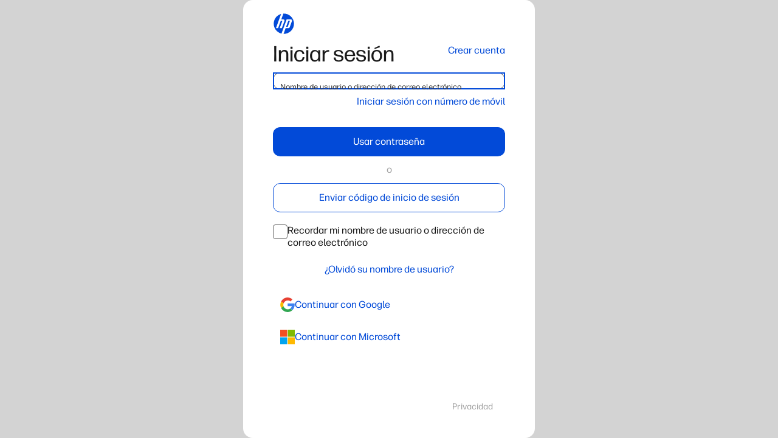

--- FILE ---
content_type: text/html; charset=utf-8
request_url: https://login3.id.hp.com/login3?flow=https://directory.id.hp.com/directory/v1/authentication/login/AWGh19gjTkfe4BkNCgWKH1qxUBTzAAAAAAAAAAB7YBPFHC2fHLJ4kZUwGuDOXTzWJnAjmy3B8jg0vO1VkXkUceCsvfAehrWMgbllXcFGwgblmyLuHVBNQsNUMSzAdiLjoFAFBGqJHWB4wO6C6rvQcuMZ06apVHqFnRlDf5IQsPya5jxXdGOjGNZzY9vpLdwMtFSyaoSHndq1kNo9tsQn73nVxqPCAQbTKN8NpWJpIx_H6XlJkVF7FUNfwVSLQHSEdiPe0B8mozJgYni1DMtx6MCHrjRo7TAt4cP5ec6vkN1r_Mt1uxW9RMxDHxjyH_BjzLRid4gat9Wpv8a-qpraNQCfM1cVAZpcO7PST4LpirqpqEgkHFkR3OThZj55rpiZjMfAEJOsmENhJN_1xyhi6UkDgyaLy0N6Vq2hVklLDRtlrjyuxN1ezejPrCAQwQvgt3BWFAhDHpIijcZIbapPnvws7mYe49yT_g_ZV_T-UgxL-J2M_lMGwl42bD7V50CzJYiBfVt7q7bVpHLfTP4MfisQKdKIzCEQzYcowBOJmeCZ3QqE6c6dC5GZbqQMJjumXe8cBarREGQ4TTW-5Ma5nbOF8pGT9lQ08E6KdllL7P45ZPv3wSgw2tBNi4JCd9D0VJikqhu8KArjSa3J5cW4ErHmEq9lRgnelTovSayyAnFpPFl0Gh3APoAMwvAWaH56c408CnEBq5ZXPaaq90L1QfnFvaF-JjR-h7gguX1SssbTsTMhSq-k1CIS83ZRuLZl-B8pNlhKgaZckmkXNjQoJW4O7DTY1lipQ_iOAYDMszB3qoalBB1B47VI7bNqMSsZ19SZtyYBs8zP33xuVIil_uVYCk9TFrndAU17We-ei1JYfX9I7srZZ_xMElLQJhEq_GTtsRFlXFYwnNKL5KdI9xcc6B-P2xRWTmQ6hAgZGpoQDvEHEcd5zkYJhyBX&locale=es-MX
body_size: 1001
content:
<!doctype html><html lang="es-mx"><head><meta charset="utf-8"/><link rel="icon" href="https://static.id.hp.com/login3/favicon.ico"/><meta name="viewport" content="width=device-width,initial-scale=1"/><meta content="IE=edge" http-equiv="X-UA-Compatible"/><meta name="theme-color" content="#000000"/><meta name="description" content="HP account"/><meta name="target_country" content="mx"/><title>HP account</title><script defer="defer" src="https://static.id.hp.com/login3/static/js/main.422e6ad8.js"></script><link href="https://static.id.hp.com/login3/static/css/main.3a413d00.css" rel="stylesheet"></head><style>#before-load{text-align:center;width:100%}.spinner{margin-top:calc(50vh - 21px);width:24px;animation:rotate 750ms linear infinite}@keyframes rotate{0%{transform:rotate(0)}100%{transform:rotate(360deg)}}</style><body><div id="before-load"><svg class="spinner" viewbox="-12 -12 24 24"><circle cx="0" cy="0" fill="none" r="11" stroke-linecap="round" stroke-width="2" style="stroke-dasharray:44px" stroke="#d3d3d3"></circle></svg></div><noscript>You need to enable JavaScript to run this app.</noscript><div id="root"></div><script async>document.body.style.overflowY="hidden";const scripts=document.getElementsByTagName("script");let nsc=scripts.length;for(let e=0;e<nsc;e++){let t=scripts[e];t&&t.src&&t.src.includes("static/js/")&&(t.onload=()=>{document.body.style.overflowY="auto",document.getElementById("before-load").style.display="none"})}</script><script>try {
        window.__appConfig = {"backendUrl":"https://ui-backend.id.hp.com/bff/v1","directoryUrl":"https://directory.id.hp.com","dynamicallyYieldDynamicUrl":"https://cdn.dynamicyield.com/api/8790455/api_dynamic.js","dynamicallyYieldStaticUrl":"https://cdn.dynamicyield.com/api/8790455/api_static.js","uaaUrl":"https://myaccount.id.hp.com/uaa","geoURL":"https://static.id.hp.com/login3/country","featureFlags":{"blockSignInNativeHp":true,"simplifiedAccount":true,"displayUpdateAppNotification":true,"conditionHideConsentCheckbox":true,"editMobileForWechat":true,"enableHighContrast":true,"editEmailForWechat":true,"displayLearnMorePage":true,"enablePostFederatedSignUpErrorHandling":true}}
        window.__staticDomain = 'https://static.id.hp.com'
        window.__federation = {}
          } catch (error) {
          console.error('Error setting window.__appConfig', error)
      }</script></body></html>